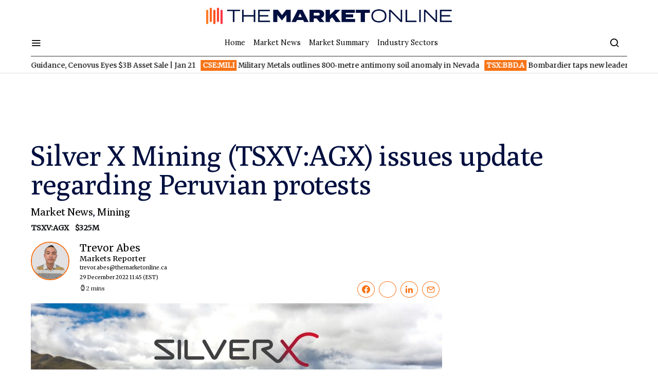

--- FILE ---
content_type: text/html; charset=UTF-8
request_url: https://themarketonline.ca/wp-admin/admin-ajax.php
body_size: 1201
content:
<div id="sh_bullboards_and_press_releases" class="sh_bullboards_and_press_releases" data-marketcap="$325M">
                    <div class="stockhouse-logo"><a href="https://stockhouse.com/" target="_blank"><img src="/wp-content/themes/spotlight/images/Stockhouse_Logo.svg" alt="Stockhouse logo"></a></div>
                                            <div class="sh_press_releases">
                            <h5>Latest News</h5>
                            <ul>
                                                            <li>
                                    <div class="subject">
                                        <a href="https://stockhouse.com/news/press-releases/2026/01/13/silver-x-defines-high-grade-mineralization-at-red-silver-underground-channel" target="_blank">Silver X Defines High-Grade Mineralization at Red Silver: Underground Channel Sampling Includes Averages of 735 g/t Ag Over 65 metres and 649 g/t Ag Over 40 metres. Announces 1,200-Metre Drill Program to Test Continuity</a>
                                    </div>
                                    <div class="date">
                                        ACCESS Newswire 1 week ago  
                                    </div>
                                </li>
                                                            <li>
                                    <div class="subject">
                                        <a href="https://stockhouse.com/news/press-releases/2026/01/08/silver-x-delivers-production-growth-during-the-fourth-quarter-of-2025" target="_blank">Silver X Delivers Production Growth During the Fourth Quarter of 2025</a>
                                    </div>
                                    <div class="date">
                                        ACCESS Newswire January 8, 2026 
                                    </div>
                                </li>
                                                            <li>
                                    <div class="subject">
                                        <a href="https://stockhouse.com/news/press-releases/2025/12/22/silver-x-mining-announces-management-update" target="_blank">Silver X Mining Announces Management Update</a>
                                    </div>
                                    <div class="date">
                                        ACCESS Newswire December 22, 2025 
                                    </div>
                                </li>
                                                            <li>
                                    <div class="subject">
                                        <a href="https://stockhouse.com/news/press-releases/2025/12/17/silver-x-mining-announces-grant-of-incentive-stock-options-and-restricted-share" target="_blank">Silver X Mining Announces Grant of Incentive Stock Options and Restricted Share Units</a>
                                    </div>
                                    <div class="date">
                                        ACCESS Newswire December 17, 2025 
                                    </div>
                                </li>
                                                            <li>
                                    <div class="subject">
                                        <a href="https://stockhouse.com/news/press-releases/2025/11/25/silver-x-mining-invited-to-present-at-exclusive-investor-event-at-the-mar-a-lago" target="_blank">Silver X Mining Invited to Present at Exclusive Investor Event at the Mar-a-Lago Club in Palm Beach, Florida</a>
                                    </div>
                                    <div class="date">
                                        ACCESS Newswire November 25, 2025 
                                    </div>
                                </li>
                                                            <li>
                                    <div class="subject">
                                        <a href="https://stockhouse.com/news/press-releases/2025/10/30/silver-x-engages-independent-strategic-consulting-firm-and-appoints-general" target="_blank">Silver X Engages Independent Strategic Consulting Firm and Appoints General Manager</a>
                                    </div>
                                    <div class="date">
                                        ACCESS Newswire October 30, 2025 
                                    </div>
                                </li>
                                                        </ul>
                            <div class="more-link">
                                <a href="https://stockhouse.com/companies/quote?symbol=v.agx" target="_blank">More V.AGX news on Stockhouse &raquo;</a>
                            </div>
                        </div>
                                                            <div class="sh_bullboards">
                        <h5>Latest Bullboard Posts</h5>
                        <ul>
                                                    <li>
                                <div class="subject">
                                    <a href="https://stockhouse.com/companies/bullboard?symbol=v.agx&postid=36867189" target="_blank">RE:RE:Some big trades on AGX.</a>
                                </div>
                                <div class="excerpt">
                                    Big trades, no. Wait until a tiny bit of Dow Jones and Nasdaq money flows in ......                                </div>
                                <div class="date">
                                    1 day ago  
                                </div>		
                            </li>
                                                    <li>
                                <div class="subject">
                                    <a href="https://stockhouse.com/companies/bullboard?symbol=v.agx&postid=36864941" target="_blank">RE:Some big trades on AGX.</a>
                                </div>
                                <div class="excerpt">
                                    Maybe a takeover bid coming soon . The last drill results was very good .                                 </div>
                                <div class="date">
                                    3 days ago  
                                </div>		
                            </li>
                                                    <li>
                                <div class="subject">
                                    <a href="https://stockhouse.com/companies/bullboard?symbol=v.agx&postid=36864895" target="_blank">Some big trades on AGX.</a>
                                </div>
                                <div class="excerpt">
                                     	 		 			 				Trades for C:AGX on 20260119 - 100 trades displayed 		 	   	 		 		...                                </div>
                                <div class="date">
                                    3 days ago  
                                </div>		
                            </li>
                                                    <li>
                                <div class="subject">
                                    <a href="https://stockhouse.com/companies/bullboard?symbol=v.agx&postid=36859822" target="_blank">RE:Don Durret</a>
                                </div>
                                <div class="excerpt">
                                    if a hostile take over does not come at a small premium in this stock and spot...                                </div>
                                <div class="date">
                                    1 week ago  
                                </div>		
                            </li>
                                                    <li>
                                <div class="subject">
                                    <a href="https://stockhouse.com/companies/bullboard?symbol=v.agx&postid=36858403" target="_blank">Don Durret</a>
                                </div>
                                <div class="excerpt">
                                    If any of you are aware of him, well followed metals guy. He predicts a $14...                                </div>
                                <div class="date">
                                    1 week ago  
                                </div>		
                            </li>
                                                    <li>
                                <div class="subject">
                                    <a href="https://stockhouse.com/companies/bullboard?symbol=v.agx&postid=36857940" target="_blank">RE:Silver </a>
                                </div>
                                <div class="excerpt">
                                    MRB403 wrote: https://youtu.be/0QgA4GNtZBo?si=6c3ytrzZPO3wzq_n                                 </div>
                                <div class="date">
                                    1 week ago  
                                </div>		
                            </li>
                                                </ul>
                        <div class="more-link">
                            <a href="https://stockhouse.com/companies/bullboard?symbol=v.agx" target="_blank">More bullboard posts for V.AGX on Stockhouse &raquo;</a>
                        </div>
                    </div>
                                    </div>

--- FILE ---
content_type: text/html; charset=utf-8
request_url: https://www.google.com/recaptcha/api2/aframe
body_size: 268
content:
<!DOCTYPE HTML><html><head><meta http-equiv="content-type" content="text/html; charset=UTF-8"></head><body><script nonce="95uuQq15eZi34BhkDYfFJQ">/** Anti-fraud and anti-abuse applications only. See google.com/recaptcha */ try{var clients={'sodar':'https://pagead2.googlesyndication.com/pagead/sodar?'};window.addEventListener("message",function(a){try{if(a.source===window.parent){var b=JSON.parse(a.data);var c=clients[b['id']];if(c){var d=document.createElement('img');d.src=c+b['params']+'&rc='+(localStorage.getItem("rc::a")?sessionStorage.getItem("rc::b"):"");window.document.body.appendChild(d);sessionStorage.setItem("rc::e",parseInt(sessionStorage.getItem("rc::e")||0)+1);localStorage.setItem("rc::h",'1769068147964');}}}catch(b){}});window.parent.postMessage("_grecaptcha_ready", "*");}catch(b){}</script></body></html>